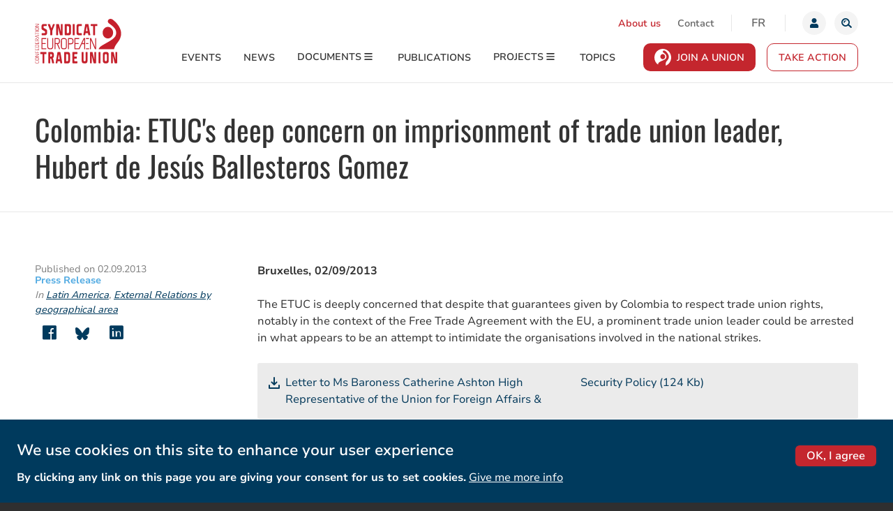

--- FILE ---
content_type: text/html; charset=UTF-8
request_url: https://etuc.org/en/pressrelease/colombia-etucs-deep-concern-imprisonment-trade-union-leader-hubert-de-jesus
body_size: 17562
content:
<!DOCTYPE html>
<html lang="en" dir="ltr" prefix="og: https://ogp.me/ns#">
<head>
  <meta charset="utf-8" />
<meta name="theme-color" content="#c4262e" />
<script type="bf9fea4fc3bd7637920eb99b-text/javascript">var _paq = _paq || [];(function(){var u=(("https:" == document.location.protocol) ? "https://actioneurope.matomo.cloud/" : "http://actioneurope.matomo.cloud/");_paq.push(["setSiteId", "2"]);_paq.push(["setTrackerUrl", u+"matomo.php"]);_paq.push(["setDoNotTrack", 1]);if (!window.matomo_search_results_active) {_paq.push(["trackPageView"]);}_paq.push(["setIgnoreClasses", ["no-tracking","colorbox"]]);_paq.push(["enableLinkTracking"]);var d=document,g=d.createElement("script"),s=d.getElementsByTagName("script")[0];g.type="text/javascript";g.defer=true;g.async=true;g.src=u+"matomo.js";s.parentNode.insertBefore(g,s);})();</script>
<meta name="description" content="Bruxelles, 02/09/2013 The ETUC is deeply concerned that despite that guarantees given by Colombia to respect trade union rights, notably in the context of the Free Trade Agreement with the EU, a prominent trade union leader could be arrested in what appears to be an attempt to intimidate the organisations involved in the national strikes." />
<link rel="canonical" href="https://etuc.org/en/pressrelease/colombia-etucs-deep-concern-imprisonment-trade-union-leader-hubert-de-jesus" />
<meta property="og:site_name" content="ETUC | European Trade Union Confederation" />
<meta property="og:type" content="Press release" />
<meta property="og:url" content="https://etuc.org/en/pressrelease/colombia-etucs-deep-concern-imprisonment-trade-union-leader-hubert-de-jesus" />
<meta property="og:title" content="Colombia: ETUC&#039;s deep concern on imprisonment of trade union leader, Hubert de Jesús Ballesteros Gomez" />
<meta property="og:description" content="Bruxelles, 02/09/2013 The ETUC is deeply concerned that despite that guarantees given by Colombia to respect trade union rights, notably in the context of the Free Trade Agreement with the EU, a prominent trade union leader could be arrested in what appears to be an attempt to intimidate the organisations involved in the national strikes." />
<meta name="twitter:card" content="summary_large_image" />
<meta name="twitter:title" content="Colombia: ETUC&#039;s deep concern on imprisonment of trade union leader, Hubert de Jesús Ballesteros Gomez" />
<meta name="twitter:description" content="Bruxelles, 02/09/2013 The ETUC is deeply concerned that despite that guarantees given by Colombia to respect trade union rights, notably in the context of the Free Trade Agreement with the EU, a prominent trade union leader could be arrested in what appears to be an attempt to intimidate the organisations involved in the national strikes." />
<meta name="twitter:site" content="@etuc_ces" />
<meta name="Generator" content="Drupal 10 (https://www.drupal.org)" />
<meta name="MobileOptimized" content="width" />
<meta name="HandheldFriendly" content="true" />
<meta name="viewport" content="width=device-width, initial-scale=1.0" />
<style>div#sliding-popup, div#sliding-popup .eu-cookie-withdraw-banner, .eu-cookie-withdraw-tab {background: #fefefe} div#sliding-popup.eu-cookie-withdraw-wrapper { background: transparent; } #sliding-popup h1, #sliding-popup h2, #sliding-popup h3, #sliding-popup p, #sliding-popup label, #sliding-popup div, .eu-cookie-compliance-more-button, .eu-cookie-compliance-secondary-button, .eu-cookie-withdraw-tab { color: #333;} .eu-cookie-withdraw-tab { border-color: #333;}</style>
<link rel="alternate" hreflang="en" href="https://etuc.org/en/pressrelease/colombia-etucs-deep-concern-imprisonment-trade-union-leader-hubert-de-jesus" />
<link rel="alternate" hreflang="fr" href="https://etuc.org/fr/pressrelease/colombie-profonde-inquietude-de-la-ces-propos-de-lemprisonnement-du-dirigeant-syndical" />
<script src="/sites/default/files/google_tag/primary/google_tag.script.js?t99vzp" defer type="bf9fea4fc3bd7637920eb99b-text/javascript"></script>
<link href="/themes/custom/etuc_theme/images/favicons/apple-touch-icon.png" rel="apple-touch-icon" sizes="180x180" />
<link href="/themes/custom/etuc_theme/images/favicons/favicon-16x16.png" rel="icon" type="image/png" sizes="16x16" />
<link href="/themes/custom/etuc_theme/images/favicons/favicon-32x32.png" rel="icon" type="image/png" sizes="32x32" />

  <title>Colombia: ETUC&#039;s deep concern on imprisonment of trade union leader, Hubert de Jesús Ballesteros Gomez | ETUC</title>
  <link rel="stylesheet" media="all" href="/sites/default/files/css/css_T8ZyPRG8YXNJvzOkdC9-k52hGlQG0uSi14jwx-unKdM.css?delta=0&amp;language=en&amp;theme=etuc_theme&amp;include=eJxtj1EKAyEMRC9ku9ALhTQ7Raka0diyt69IP1zYr8w8hgcRjsg7103-4W4eCQ7WhWbcntxOXTQbi60IRg_RuKKipZcVNM8VN3xQj69HHcpOovoOGCeVGDjLMF1A2vHiHs01cBVPXAJxN50L2FBfc9eOZkjzgR8Vplsz" />
<link rel="stylesheet" media="all" href="https://use.fontawesome.com/releases/v5.0.8/css/all.css" integrity="sha384-3AB7yXWz4OeoZcPbieVW64vVXEwADiYyAEhwilzWsLw+9FgqpyjjStpPnpBO8o8S" crossorigin="anonymous" />
<link rel="stylesheet" media="all" href="/sites/default/files/css/css_5rdhGIacprAwCX1ba4ohVw3zaNIbC1qD5R4GktuDSyA.css?delta=2&amp;language=en&amp;theme=etuc_theme&amp;include=eJxtj1EKAyEMRC9ku9ALhTQ7Raka0diyt69IP1zYr8w8hgcRjsg7103-4W4eCQ7WhWbcntxOXTQbi60IRg_RuKKipZcVNM8VN3xQj69HHcpOovoOGCeVGDjLMF1A2vHiHs01cBVPXAJxN50L2FBfc9eOZkjzgR8Vplsz" />

  <script src="/core/assets/vendor/modernizr/modernizr.min.js?v=3.11.7" type="bf9fea4fc3bd7637920eb99b-text/javascript"></script>

</head>
<body class="path-node node--type-press-release">
    <!--[if lt IE 9]>
  <p class="browsehappy">You are using an <strong>outdated</strong> browser. Please <a href="http://browsehappy.com/">upgrade your browser</a> to improve your experience.</p>
  <![endif]-->
    <a href="#main-content" class="visually-hidden focusable">Skip to main content</a>
  <noscript><iframe src="https://www.googletagmanager.com/ns.html?id=GTM-TNK2DPX" height="0" width="0" style="display:none;visibility:hidden"></iframe></noscript>
    <div class="dialog-off-canvas-main-canvas" data-off-canvas-main-canvas>
    
<div class="site-container">
      <header class="site-header" role="banner">

    <div class="site-header__inner l-constrain">
          <div class="header-tools">
          
<nav role="navigation" aria-labelledby="block-secondnavigation-menu" class="settings-tray-editable block-secondnavigation-menu" data-drupal-settingstray="editable">
            
  <h2 class="visually-hidden">Second navigation</h2>
  

        


  
              <ul class="menu menu--first-level">
                                      <li class="main-menu-item--level-0 main-menu-item">
                            <a href="/en/organisation-and-people" class="link--red main-menu-link" data-drupal-link-system-path="node/129">About us</a>
                  </li>
                                      <li class="main-menu-item--level-0 main-menu-item">
                            <a href="/en/contact_us" class="main-menu-link" data-drupal-link-system-path="contact_us">Contact</a>
                  </li>
            </ul>
      

  </nav>
<div class="language-switcher-language-url settings-tray-editable block-language-blocklanguage-interface" role="navigation" data-drupal-settingstray="editable">
        
<ul class="links list-inline">                    <li hreflang="en" data-drupal-link-system-path="node/10430" class="en is-active" aria-current="page"><a href="/en/pressrelease/colombia-etucs-deep-concern-imprisonment-trade-union-leader-hubert-de-jesus" class="language-link is-active" hreflang="en" data-drupal-link-system-path="node/10430" aria-current="page">en</a></li>                    <li hreflang="fr" data-drupal-link-system-path="node/10430" class="fr"><a href="/fr/pressrelease/colombie-profonde-inquietude-de-la-ces-propos-de-lemprisonnement-du-dirigeant-syndical" class="language-link" hreflang="fr" data-drupal-link-system-path="node/10430">fr</a></li></ul>
  </div>

<div class="user-menu">
      <a href="https://etuc.org/en/user/login" class="button--unstyled user-toggle js-user-toggle">
      <span class="user--img">
        <svg class="user--svg" viewBox="0 0 20 20" fill="none" xmlns="http://www.w3.org/2000/svg">
          <path d="M10 10C11.9332 10 13.5 8.4332 13.5 6.5C13.5 4.5668 11.9332 3 10 3C8.0668 3 6.5 4.5668 6.5 6.5C6.5 8.4332 8.0668 10 10 10ZM12.45 10.875H11.9934C11.3863 11.1539 10.7109 11.3125 10 11.3125C9.28906 11.3125 8.61641 11.1539 8.00664 10.875H7.55C5.52109 10.875 3.875 12.5211 3.875 14.55V15.6875C3.875 16.4121 4.46289 17 5.1875 17H14.8125C15.5371 17 16.125 16.4121 16.125 15.6875V14.55C16.125 12.5211 14.4789 10.875 12.45 10.875Z" fill="#003A5D"/>
        </svg>
      </span>
      <span class="element-hidden">Login</span>
    </a>
  </div>


<div class="views-exposed-form settings-tray-editable block-views-exposed-filter-blocksolr-search-content-page-1" data-drupal-selector="views-exposed-form-solr-search-content-page-1" id="block-exposed-forms-solr-search-content-page-1" data-drupal-settingstray="editable">
  
  <button type="button" class="button--unstyled search-toggle js-search-toggle" data-a11y-toggle="nav-toggle-search-main">
    <span class="element-hidden">Search</span>
  </button>
  <div id="nav-toggle-search-main" class="globalsearch" aria-hidden="true">
  <form action="/en/search/content" method="get" id="views-exposed-form-solr-search-content-page-1" accept-charset="UTF-8">
  
  
<div class="js-form-item form-item js-form-type-search-api-autocomplete form-type-search-api-autocomplete form-item-keys js-form-item-keys">

      <label for="edit-keys" class="form-item__label">Search</label>
          <input placeholder="What are you looking for?" data-drupal-selector="edit-keys" data-search-api-autocomplete-search="solr_search_content" class="form-autocomplete form-text" data-autocomplete-path="/en/search_api_autocomplete/solr_search_content?display=page_1&amp;&amp;filter=keys" type="text" id="edit-keys" name="keys" value="" size="30" maxlength="128"/>

        </div>
<div data-drupal-selector="edit-actions" class="form-actions js-form-wrapper form-wrapper" id="edit-actions">  <input data-drupal-selector="edit-submit-solr-search-content" type="submit" id="edit-submit-solr-search-content" value="Search" class="button js-form-submit form-submit button--primary"/>
</div>


</form>

  </div>
</div>


      </div>
            <a href="/en" title="Home" rel="home" class="site-logo">
    <img src="/themes/custom/etuc_theme/images/logo-small.svg" alt="Home" />
    <svg class="site-logo-complete" width="129" height="67" viewBox="0 0 129 67" fill="none" xmlns="http://www.w3.org/2000/svg">
      <path fill-rule="evenodd" clip-rule="evenodd" d="M10.4205 21.5047C10.0202 21.5047 9.82535 21.7562 9.82535 22.274V23.8241C9.82535 24.3379 10.0315 24.5975 10.4394 24.5975H15.0908C16.8252 24.5975 17.9915 23.1082 17.9915 20.8902V18.5775C17.9915 17.2457 17.4594 16.1634 16.5591 15.6841L13.1831 13.798C12.7323 13.5343 12.5211 13.0875 12.5211 12.3972C12.5211 11.319 12.9435 10.8309 13.7751 10.8309H16.7104C17.1114 10.8309 17.3056 10.5794 17.3056 10.0582V8.5067C17.3056 7.98751 17.1114 7.73535 16.7104 7.73535H12.4026C10.6941 7.73535 9.50193 9.24019 9.50193 11.3967V13.7317C9.50193 15.0858 10.0353 16.1688 10.9305 16.6238L14.292 18.5099C14.7434 18.7681 14.9528 19.2197 14.9528 19.9363C14.9528 21.0213 14.5354 21.5047 13.6793 21.5047H10.4199H10.4205ZM19.5487 7.73603C19.4698 7.73297 19.3916 7.75222 19.3219 7.79186C19.2522 7.83149 19.1934 7.89011 19.1515 7.96182C19.0141 8.18896 18.9895 8.55672 19.0904 8.82173L22.6751 17.9069L22.6883 23.8235C22.6883 24.3372 22.8951 24.5975 23.3005 24.5975H25.1338C25.5341 24.5975 25.7289 24.344 25.7289 23.8235V18.0015L29.3427 8.83863C29.4549 8.56348 29.4353 8.21803 29.2935 7.9821C29.2519 7.90712 29.1928 7.84502 29.1221 7.80188C29.0513 7.75874 28.9714 7.73605 28.89 7.73603H27.1531C26.964 7.73603 26.7761 7.87123 26.72 8.0443L24.4655 14.328L22.2148 8.05038C22.1778 7.95896 22.1172 7.88079 22.0402 7.82509C21.9631 7.76939 21.8728 7.73849 21.7798 7.73603H19.5481H19.5487ZM37.1274 24.0222C37.1791 24.2899 37.377 24.5975 37.7641 24.5975H40.7569C41.004 24.5975 41.3306 24.5184 41.3306 23.8241V8.5067C41.3306 7.98886 41.1376 7.73603 40.7367 7.73603H39.1543C38.7546 7.73603 38.5591 7.98886 38.5591 8.5067V19.4097L35.7726 8.31471C35.7448 8.17274 35.62 7.73603 35.1156 7.73603H32.1589C31.7585 7.73603 31.5637 7.98886 31.5637 8.5067V23.8241C31.5637 24.3366 31.7692 24.5975 32.1771 24.5975H33.7596C34.0079 24.5975 34.3364 24.5184 34.3364 23.8241V12.9212L37.1274 24.0222V24.0222ZM45.0578 7.7367C44.793 7.7367 44.4431 7.81783 44.4431 8.53036V23.8011C44.4431 24.3366 44.6486 24.5975 45.0722 24.5975H50.9448C52.6779 24.5975 53.8449 23.1075 53.8449 20.8902V11.3724C53.8449 9.2314 52.6458 7.73603 50.9285 7.73603H45.0578V7.7367ZM49.3631 21.5006H47.971C47.6854 21.5006 47.4812 21.2343 47.4812 20.8652V11.444C47.4812 11.0945 47.6911 10.8309 47.971 10.8309H49.4009C50.2955 10.8309 50.8068 11.4799 50.8068 12.6122V19.6977C50.8068 20.8287 50.2659 21.5013 49.3624 21.5013L49.3631 21.5006ZM56.9139 7.7367C56.5155 7.7367 56.3213 7.98751 56.3213 8.50737V23.8235C56.3213 24.3372 56.5281 24.5975 56.9334 24.5975H58.7643C59.1633 24.5975 59.36 24.344 59.36 23.8235V8.5067C59.36 7.98751 59.1633 7.73603 58.7643 7.73603H56.9139V7.7367ZM64.9395 7.73603C63.219 7.73603 62.0174 9.24086 62.0174 11.394V20.8902C62.0174 23.0717 63.219 24.5975 64.9401 24.5975H69.5121C69.7756 24.5975 70.1249 24.5144 70.1249 23.8025V22.2754C70.1249 21.5817 69.7756 21.5013 69.5121 21.5013H66.4985C65.5951 21.5013 65.0555 20.8287 65.0555 19.6977V12.6129C65.0555 11.4799 65.568 10.8309 66.4614 10.8309H69.4938C69.7863 10.8309 70.1249 10.741 70.1249 10.0332V8.53036C70.1249 7.8185 69.7756 7.73603 69.5121 7.73603H64.9401H64.9395ZM75.9514 21.4716H78.8666C79.1705 21.4716 79.3539 21.7487 79.376 22.0198L79.7146 24.0303C79.818 24.5982 80.1326 24.5982 80.2378 24.5982H82.2376C82.3068 24.5995 82.3753 24.5835 82.4376 24.5515C82.5 24.5195 82.5546 24.4723 82.597 24.4136C82.735 24.2331 82.7899 23.9465 82.742 23.6686L79.9794 8.30254C79.9314 8.0443 79.7946 7.73603 79.4164 7.73603H75.6274C75.3847 7.73603 75.2069 7.83067 75.123 8.30254L72.3396 23.6693C72.2936 23.9445 72.3478 24.2284 72.4846 24.4089C72.5805 24.5326 72.7078 24.5982 72.8616 24.5982H74.6162C74.8904 24.5982 75.0663 24.4035 75.1413 24.0256L75.4616 21.9799C75.5164 21.6554 75.6948 21.4716 75.9514 21.4716V21.4716ZM78.779 18.3753H76.0529L77.4292 11.0053L78.7784 18.3753H78.779ZM84.0098 7.73603C83.629 7.73603 83.4373 7.99495 83.4373 8.5067V10.0582C83.4373 10.572 83.629 10.8309 84.0098 10.8309H86.8833V23.8241C86.8833 24.344 87.0788 24.5975 87.4829 24.5975H89.3295C89.5754 24.5975 89.9038 24.5164 89.9038 23.8235V10.8302H92.7755C93.1783 10.8302 93.3732 10.5787 93.3732 10.0582V8.5067C93.3732 7.98751 93.1783 7.73603 92.7755 7.73603H84.0098V7.73603ZM8.18619 49.7518C7.8344 49.7518 7.65662 50.0101 7.65662 50.5265V52.0746C7.65662 52.8453 8.05569 52.8453 8.18619 52.8453H11.0144V65.8467C11.0144 66.616 11.4286 66.616 11.5629 66.616H13.2966C13.5254 66.616 13.8274 66.5369 13.8274 65.8467V52.8453H16.4154C16.5509 52.8453 16.9632 52.8453 16.9632 52.0746V50.5265C16.9632 49.7518 16.5509 49.7518 16.4154 49.7518H8.18619ZM22.6272 59.6238H23.3496C23.791 59.6238 24.1951 60.0896 24.2972 60.523L25.4793 66.113C25.5304 66.3415 25.6672 66.616 26.0145 66.616H27.892C28.0433 66.616 28.1644 66.5525 28.2514 66.4301C28.3964 66.2239 28.438 65.8649 28.3541 65.5107L27.2994 61.0489C27.109 60.2309 26.7667 59.4386 26.4458 59.0749L26.2963 58.9059L26.4836 58.789C27.4148 58.2028 28.0635 56.9434 28.0635 55.7286V53.4112C28.0635 51.2573 26.9394 49.7518 25.3337 49.7518H20.3449C20.21 49.7518 19.7965 49.7518 19.7965 50.5265V65.8467C19.7965 66.3564 19.9869 66.616 20.3626 66.616H22.0787C22.3138 66.616 22.6284 66.5342 22.6284 65.8217V59.6238H22.6272ZM23.8685 56.5331H22.6265V53.4585C22.6265 53.1326 22.8724 52.8453 23.1511 52.8453H23.9196C24.5261 52.8453 25.2511 53.1326 25.2511 54.5104V54.8213C25.2511 55.9077 24.7467 56.5331 23.8685 56.5331V56.5331ZM34.1977 63.4907H36.9338C37.1923 63.4907 37.3934 63.7165 37.4218 64.0383L37.7421 66.0522C37.8291 66.5552 38.0586 66.616 38.2231 66.616H40.1018C40.2279 66.616 40.337 66.5585 40.4202 66.4497C40.5551 66.2719 40.6125 65.9751 40.5633 65.6885L37.9697 50.319C37.9255 50.0608 37.7988 49.7518 37.454 49.7518H33.8957C33.6744 49.7518 33.5112 49.8478 33.4342 50.319L30.8217 65.6885C30.775 65.9758 30.8305 66.2645 30.9667 66.4429C31.0064 66.4975 31.0573 66.5415 31.1155 66.5716C31.1737 66.6016 31.2375 66.6168 31.3021 66.616H32.9469C33.1978 66.616 33.3611 66.4254 33.4267 66.0488L33.7305 64.0032C33.8049 63.557 34.0546 63.4907 34.1971 63.4907H34.1977ZM36.8639 60.3999H34.2904L35.5702 53.0211L36.8645 60.3999H36.8639ZM44.16 49.7525C43.9173 49.7525 43.5945 49.8336 43.5945 50.5475V65.8217C43.5945 66.616 44.0345 66.616 44.1789 66.616H49.6896C51.3099 66.616 52.3999 65.126 52.3999 62.91V53.3861C52.3999 51.2472 51.2765 49.7518 49.6695 49.7518H44.1594L44.16 49.7525ZM48.2012 63.5238H46.898C46.625 63.5238 46.4277 63.2561 46.4277 62.8857V53.4585C46.4277 53.1103 46.6295 52.8453 46.898 52.8453H48.2383C49.0838 52.8453 49.5686 53.4963 49.5686 54.63V61.7162C49.5686 62.8485 49.0579 63.5238 48.2018 63.5238H48.2012ZM56.4619 49.7518C56.1359 49.7518 55.9499 50.0141 55.9499 50.4765V65.894C55.9499 66.3449 56.1466 66.616 56.4776 66.616H62.8659C63.3262 66.616 63.3753 66.1124 63.3753 65.894V64.2485C63.3753 63.7889 63.1893 63.5252 62.8659 63.5252H59.2686C58.9912 63.5252 58.7819 63.2616 58.7819 62.91V59.6225H61.9152C62.2115 59.6225 62.4814 59.5299 62.4814 58.8518V57.3274C62.4814 56.6162 62.1699 56.5337 61.9348 56.5337H58.7819V53.4808C58.7819 53.0955 58.9792 52.8453 59.2863 52.8453H62.8653C63.3255 52.8453 63.3747 52.3397 63.3747 52.122V50.4772C63.3747 50.0148 63.1887 49.7525 62.8653 49.7525H56.4619V49.7518ZM70.3096 49.7525C69.9918 49.7525 69.7939 50.0297 69.7939 50.4738V62.9107C69.7939 65.0929 70.9167 66.6167 72.5237 66.6167H75.884C77.5086 66.6167 78.5987 65.1287 78.5987 62.9107V50.4731C78.5987 50.0283 78.4032 49.7518 78.088 49.7518H76.2976C75.9811 49.7518 75.785 50.029 75.785 50.4731V61.7865C75.785 62.8586 75.2819 63.5238 74.4724 63.5238H73.9195C73.1201 63.5238 72.6246 62.8586 72.6246 61.7865V50.4725C72.6246 50.0344 72.4178 49.7511 72.0963 49.7511H70.3096V49.7525ZM87.5453 66.042C87.5945 66.3091 87.7792 66.6153 88.1323 66.6153H90.9422C91.1716 66.6153 91.4717 66.5362 91.4717 65.8446V50.5265C91.4717 49.7518 91.0588 49.7518 90.9245 49.7518H89.4398C89.3049 49.7518 88.8913 49.7518 88.8913 50.5265V61.4322L86.2523 50.3271C86.2283 50.1858 86.1136 49.7525 85.6458 49.7525H82.8762C82.7407 49.7525 82.3278 49.7525 82.3278 50.5265V65.8453C82.3278 66.3564 82.5175 66.616 82.8952 66.616H84.3792C84.6081 66.616 84.9113 66.5369 84.9113 65.8453V54.9403L87.5453 66.0427V66.042ZM95.7468 49.7518C95.6119 49.7518 95.2008 49.7518 95.2008 50.5265V65.8467C95.2008 66.3564 95.3899 66.616 95.7638 66.616H97.4824C97.6198 66.616 98.0321 66.616 98.0321 65.8467V50.5265C98.0321 49.7518 97.6198 49.7518 97.4824 49.7518H95.7468ZM104.328 49.7552C102.711 49.7552 101.582 51.2587 101.582 53.4112V62.91C101.582 65.0922 102.704 66.616 104.315 66.616H107.674C109.294 66.616 110.385 65.126 110.385 62.91V53.4118C110.385 51.2587 109.263 49.7545 107.656 49.7545H104.328V49.7552ZM106.264 63.5238H105.706C104.91 63.5238 104.412 62.8593 104.412 61.7905V54.559C104.412 53.4842 104.895 52.8453 105.706 52.8453H106.264C107.085 52.8453 107.573 53.4835 107.573 54.559V61.7905C107.573 62.8593 107.073 63.5238 106.264 63.5238ZM16.2326 28.7733H9.95333C9.63495 28.7733 9.43636 29.0701 9.43636 29.3425V45.0588C9.43636 45.332 9.63495 45.626 9.95333 45.626H16.2326C16.3708 45.6234 16.5024 45.5621 16.5987 45.4557C16.695 45.3493 16.7481 45.2064 16.7464 45.0582V44.7032C16.7464 44.3862 16.5144 44.1306 16.2326 44.1306H10.8V37.8172H15.3159C15.599 37.8172 15.8291 37.5603 15.8291 37.246V36.9093C15.8291 36.5936 15.604 36.3421 15.3159 36.3421H10.8V30.2498H16.2326C16.5144 30.2498 16.7464 29.9909 16.7464 29.6751V29.3425C16.7464 29.0289 16.5144 28.7733 16.2326 28.7733V28.7733ZM119.151 66.0427C119.202 66.3098 119.386 66.616 119.742 66.616H122.549C122.778 66.616 123.078 66.5369 123.078 65.8453V50.5265C123.078 49.7518 122.664 49.7518 122.53 49.7518H121.048C120.913 49.7518 120.498 49.7518 120.498 50.5265V61.4322L117.865 50.3271C117.836 50.1885 117.718 49.7525 117.256 49.7525H114.483C114.347 49.7525 113.934 49.7525 113.934 50.5265V65.8453C113.934 66.3564 114.123 66.616 114.501 66.616H115.988C116.215 66.616 116.516 66.5369 116.516 65.8453V54.9403L119.151 66.0427V66.0427ZM116.853 1.47939C111.111 -2.8918 106.804 3.53925 110.292 6.39614C114.608 9.93312 123.833 14.5795 121.144 24.2068C119.451 30.266 108.273 35.1652 100.906 39.6371C100.368 39.965 98.5176 41.1683 98.1462 41.5083C96.7561 42.6136 95.6238 44.1834 95.2002 45.6335H118.382C118.493 45.002 118.64 44.3781 118.839 43.8143C121.163 36.547 126.672 34.5324 128.633 25.5453C130.605 16.5156 124.354 7.19047 116.853 1.47872" fill="#C5202C"/>
      <path fill-rule="evenodd" clip-rule="evenodd" d="M109.139 29.44C113.474 29.44 117 25.544 117 20.7456C117 15.939 113.474 12.0485 109.139 12.0485C104.799 12.0485 101.275 15.939 101.275 20.7456C101.275 25.544 104.799 29.44 109.139 29.44V29.44ZM0.000630445 64.9922V63.3238C0.000630445 63.2278 0.0485442 63.1703 0.120415 63.1703H0.320266C0.399702 63.1703 0.446985 63.2278 0.446985 63.3238V64.8482C0.446985 65.5865 0.75086 65.9502 1.35735 65.9502H4.40618C5.01267 65.9502 5.31591 65.5763 5.31591 64.8482V63.3238C5.31591 63.2278 5.36445 63.1703 5.4357 63.1703H5.63555C5.71498 63.1703 5.7629 63.2278 5.7629 63.3238V65.0112C5.7629 65.9887 5.28439 66.5545 4.48624 66.5545H1.27728C0.464638 66.5552 0.000630445 65.9988 0.000630445 64.9922ZM1.34978 58.8012C0.75086 58.8012 0.446985 59.175 0.446985 59.9126V60.4973C0.446985 61.2356 0.75086 61.5993 1.35041 61.5993H4.40618C5.01267 61.5993 5.31591 61.2254 5.31591 60.5068V59.9024C5.31591 59.1845 5.0133 58.8012 4.40618 58.8012H1.35041H1.34978ZM5.7629 59.7503V60.6603C5.7629 61.6378 5.28439 62.2036 4.48624 62.2036H1.27728C0.464638 62.2036 0.000630445 61.6479 0.000630445 60.6406V59.7686C0.000630445 58.762 0.463377 58.2056 1.27791 58.2056H4.48624C5.28439 58.2056 5.7629 58.762 5.7629 59.7503ZM0.120415 53.3382C0.0485442 53.3382 0.000630445 53.2807 0.000630445 53.1949V52.917C0.000630445 52.8305 0.0485442 52.7724 0.120415 52.7724H5.64311C5.71498 52.7724 5.7629 52.8305 5.7629 52.917V53.5201C5.7629 53.5877 5.73137 53.6451 5.67463 53.664L0.575596 56.3878H5.64311C5.71498 56.3878 5.7629 56.4351 5.7629 56.5297V56.8096C5.7629 56.8948 5.71498 56.9516 5.64311 56.9516H0.120415C0.0485442 56.9516 0.000630445 56.8948 0.000630445 56.8096V56.2039C0.000630445 56.1187 0.0327831 56.0802 0.0800665 56.0606L5.18856 53.3382H0.120415V53.3382ZM2.61824 48.748C2.61824 48.6621 2.66678 48.6047 2.73802 48.6047H2.94607C3.01668 48.6047 3.06585 48.6621 3.06585 48.748V50.8193H5.64311C5.71498 50.8193 5.7629 50.8869 5.7629 50.9735V51.279C5.7629 51.3561 5.71498 51.423 5.64311 51.423H0.11285C0.0485443 51.423 0.000630445 51.3561 0.000630445 51.279V48.2788C0.000630445 48.1923 0.0485443 48.1348 0.11285 48.1348H0.328462C0.392137 48.1348 0.446985 48.1923 0.446985 48.2788V50.7517C0.446985 50.7903 0.472203 50.8193 0.503095 50.8193H2.61824V48.748V48.748ZM2.61824 44.5309C2.61824 44.4363 2.66678 44.3781 2.73802 44.3781H2.94607C3.01668 44.3781 3.06585 44.4363 3.06585 44.5309V46.6313H5.25224C5.29258 46.6313 5.31591 46.6029 5.31591 46.5637V44.0908C5.31591 44.0043 5.36445 43.9475 5.4357 43.9475H5.64374C5.71498 43.9475 5.76353 44.0043 5.76353 44.0908V47.0924C5.76353 47.1782 5.70679 47.235 5.64374 47.235H0.112219C0.0561096 47.235 0 47.1877 0 47.0924V44.0908C0 44.0043 0.0479138 43.9475 0.112219 43.9475H0.328462C0.392137 43.9475 0.446985 44.0043 0.446985 44.0908V46.5651C0.446985 46.6036 0.472203 46.632 0.503095 46.632H2.61824V44.5316V44.5309ZM0.503095 42.2804H5.25224C5.29258 42.2804 5.31591 42.2527 5.31591 42.2128V40.5931C5.31591 39.8657 5.0133 39.4911 4.40618 39.4911H1.35735C0.75086 39.4911 0.446985 39.8657 0.446985 40.5931V42.2135C0.446985 42.2527 0.472203 42.2811 0.503095 42.2811V42.2804ZM0.000630445 40.4497C0.000630445 39.4438 0.463377 38.8874 1.27791 38.8874H4.48624C5.28439 38.8874 5.7629 39.4526 5.7629 40.4403V42.7307C5.7629 42.826 5.70742 42.8841 5.63555 42.8841H0.120415C0.05674 42.8841 0.000630445 42.8368 0.000630445 42.7307V40.4497V40.4497ZM2.61824 34.9293C2.61824 34.834 2.66678 34.7765 2.73802 34.7765H2.94607C3.01668 34.7765 3.06585 34.834 3.06585 34.9293V37.0297H5.25224C5.29258 37.0297 5.31591 37 5.31591 36.9614V34.4885C5.31591 34.4027 5.36445 34.3459 5.4357 34.3459H5.64374C5.71498 34.3459 5.76353 34.4027 5.76353 34.4885V37.4901C5.76353 37.576 5.70679 37.6327 5.64374 37.6327H0.112219C0.0561096 37.6327 0 37.5854 0 37.4901V34.4885C0 34.4027 0.0479138 34.3459 0.112219 34.3459H0.328462C0.392137 34.3459 0.446985 34.4027 0.446985 34.4885V36.9614C0.446985 37 0.472203 37.029 0.503095 37.029H2.61824V34.9293ZM0.503095 32.6781H2.61824V31.3274C2.61824 30.5987 2.31562 30.2147 1.7167 30.2147H1.34159C0.742664 30.2147 0.44005 30.5885 0.446985 31.3274V32.6024C0.446985 32.6497 0.472203 32.6781 0.503095 32.6781V32.6781ZM0.000630445 31.1821C0.000630445 30.1762 0.463377 29.6205 1.27791 29.6205H1.78101C2.55456 29.6205 2.95363 30.2045 3.00092 30.9813C3.07405 30.9049 3.15285 30.8562 3.24868 30.8089L5.58763 29.5718C5.67463 29.5333 5.7629 29.5914 5.7629 29.707V30.0423C5.7629 30.0998 5.73137 30.1478 5.69166 30.1762L3.28966 31.4038C3.16105 31.4701 3.06585 31.6323 3.06585 31.825V32.6775H5.64311C5.71498 32.6775 5.7629 32.7356 5.7629 32.8323V33.1385C5.7629 33.2244 5.71498 33.2818 5.64311 33.2818H0.120415C0.0485442 33.2818 0.000630445 33.2244 0.000630445 33.1385V31.1821V31.1821ZM3.93524 27.5315V25.183L0.446985 26.362L3.93524 27.5315V27.5315ZM0.000630445 26.0179C0.000630445 25.9408 0.0409789 25.8922 0.0888927 25.8739L5.61159 24.004C5.67463 23.9844 5.7629 24.0426 5.7629 24.148V24.4833C5.7629 24.5509 5.72318 24.5989 5.66707 24.6172L4.44653 25.0296C4.42795 25.0366 4.41182 25.0496 4.40033 25.0667C4.38883 25.0839 4.38251 25.1044 4.38222 25.1256V27.5904C4.38222 27.6377 4.40618 27.6755 4.44653 27.685L5.66707 28.0974C5.72381 28.1177 5.7629 28.165 5.7629 28.2326V28.5388C5.7629 28.6531 5.67463 28.7011 5.61978 28.6821L0.0882623 26.8116C0.0614218 26.8011 0.0384292 26.7816 0.0226577 26.756C0.00688628 26.7305 -0.000833698 26.7002 0.000630445 26.6696V26.0172V26.0179ZM0.446985 24.0169C0.446985 24.1034 0.399702 24.1588 0.320896 24.1588H0.120415C0.0485442 24.1588 0.000630445 24.1034 0.000630445 24.0169V19.9992C0.000630445 19.9032 0.0485442 19.8458 0.120415 19.8458H0.320266C0.399702 19.8458 0.446985 19.9032 0.446985 19.9992V21.7049H5.64311C5.71498 21.7049 5.7629 21.763 5.7629 21.8489V22.1558C5.7629 22.2423 5.71498 22.2998 5.64311 22.2998H0.446985V24.0169V24.0169ZM0.000630445 18.9068V18.5999C0.000630445 18.5045 0.0485442 18.4457 0.120415 18.4457H5.64311C5.71498 18.4457 5.7629 18.5045 5.7629 18.5999V18.9068C5.7629 18.9926 5.71498 19.0494 5.64311 19.0494H0.120415C0.0485442 19.0494 0.000630445 18.9926 0.000630445 18.9075V18.9068ZM1.34978 13.7879C0.75086 13.7879 0.446985 14.1617 0.446985 14.9V15.4854C0.446985 16.223 0.75086 16.5873 1.35041 16.5873H4.40618C5.01267 16.5873 5.31591 16.2135 5.31591 15.4942V14.8898C5.31591 14.1712 5.0133 13.7879 4.40618 13.7879H1.35041H1.34978ZM5.7629 14.7364V15.6477C5.7629 16.6252 5.28439 17.191 4.48624 17.191H1.27728C0.464638 17.1917 0.000630445 16.6353 0.000630445 15.6287V14.7553C0.000630445 13.75 0.463377 13.1937 1.27791 13.1937H4.48624C5.28439 13.1937 5.7629 13.75 5.7629 14.737V14.7364ZM0.120415 8.32628C0.0485442 8.32628 0.000630445 8.26814 0.000630445 8.18228V7.90308C0.000630445 7.81655 0.0485442 7.75977 0.120415 7.75977H5.64311C5.71498 7.75977 5.7629 7.81655 5.7629 7.90308V8.50745C5.7629 8.57505 5.73137 8.63116 5.67463 8.65145L0.575596 11.3745H5.64311C5.71498 11.3745 5.7629 11.4218 5.7629 11.5185V11.7956C5.7629 11.8835 5.71498 11.941 5.64311 11.941H0.120415C0.0485442 11.941 0.000630445 11.8829 0.000630445 11.7963V11.192C0.000630445 11.1061 0.0327831 11.0676 0.0800665 11.0486L5.18856 8.32628H0.120415V8.32628ZM26.5127 28.7734H26.1981C25.9163 28.7734 25.685 29.0289 25.685 29.3426V41.6869C25.685 43.3546 24.9486 44.1307 23.3712 44.1307H21.8752C20.2972 44.1307 19.5614 43.3546 19.5614 41.6875V29.3433C19.5625 29.2695 19.55 29.1962 19.5246 29.1276C19.4993 29.059 19.4615 28.9964 19.4135 28.9435C19.3656 28.8905 19.3084 28.8483 19.2451 28.8191C19.1819 28.7899 19.1139 28.7744 19.0451 28.7734H18.7135C18.6448 28.7745 18.5769 28.79 18.5138 28.8192C18.4507 28.8484 18.3936 28.8906 18.3457 28.9435C18.2978 28.9963 18.2601 29.0588 18.2347 29.1273C18.2093 29.1958 18.1968 29.2689 18.1978 29.3426V41.7078C18.1978 44.199 19.5381 45.6261 21.8752 45.6261H23.351C25.6862 45.6261 27.0265 44.1997 27.0265 41.7078V29.3433C27.0265 29.0289 26.7952 28.7734 26.5127 28.7734ZM34.2016 37.7801C36.0797 37.534 37.1811 36.1286 37.1811 33.9193V32.7113C37.1811 30.1728 35.8597 28.772 33.4646 28.772H29.6177C29.334 28.772 29.1001 29.0296 29.1001 29.3446V45.0575C29.1001 45.3726 29.3333 45.6281 29.617 45.6281H29.9486C30.2323 45.6281 30.4612 45.3726 30.4612 45.0575V37.8159H32.2989C32.5663 37.8159 32.8002 37.9795 32.918 38.231L35.9139 45.3077L35.9442 45.3645C36.0469 45.5301 36.209 45.6281 36.3754 45.6281H36.7291C36.9069 45.6281 37.0758 45.5186 37.1704 45.3422C37.2134 45.2617 37.2375 45.1712 37.2407 45.0786C37.2439 44.9859 37.226 44.8938 37.1887 44.8101L34.2016 37.7794V37.7801ZM35.8181 32.6693V33.9193C35.8181 35.5709 35.0817 36.3415 33.5031 36.3415H30.4612V30.2492H33.5497C35.0962 30.2492 35.8181 31.0171 35.8181 32.6693V32.6693ZM43.826 28.7734H42.4106C40.015 28.7734 38.6948 30.1728 38.6948 32.7153V41.7078C38.6948 44.199 40.0345 45.6261 42.3684 45.6261H43.8462C46.1807 45.6261 47.5229 44.1997 47.5229 41.7078V32.7153C47.5229 30.1735 46.2078 28.7734 43.8254 28.7734H43.826ZM46.1807 41.6875C46.1807 43.3546 45.4437 44.1307 43.867 44.1307H42.3684C40.7904 44.1307 40.0547 43.3546 40.0547 41.6875V32.6923C40.0547 31.0266 40.7986 30.2498 42.3936 30.2498H43.8247C45.4317 30.2498 46.1807 31.0266 46.1807 32.6923V41.6875V41.6875ZM53.7505 28.7734H49.9029C49.764 28.7755 49.6315 28.8367 49.5346 28.9434C49.4377 29.0501 49.3842 29.1937 49.3859 29.3426V45.0589C49.3844 45.2076 49.438 45.3509 49.5349 45.4572C49.6318 45.5636 49.7642 45.6243 49.9029 45.6261H50.2345C50.3033 45.6259 50.3714 45.611 50.4348 45.5822C50.4982 45.5534 50.5555 45.5114 50.6035 45.4584C50.6515 45.4055 50.6891 45.3429 50.7142 45.2741C50.7393 45.2054 50.7513 45.132 50.7495 45.0582V38.0809H53.7927C56.1272 38.0809 57.4669 36.6552 57.4669 34.1647V32.716C57.4669 30.1741 56.1468 28.7741 53.7505 28.7741V28.7734ZM56.1014 32.693V34.1424C56.1014 35.8102 55.3701 36.5856 53.7927 36.5856H50.7495V30.2512H53.7675C55.3827 30.2688 56.1014 31.0205 56.1014 32.693ZM90.9599 28.7741H90.6296C90.492 28.7801 90.3618 28.8425 90.2659 28.9484C90.17 29.0543 90.1156 29.1957 90.1139 29.3433V42.9247L84.0679 29.127C84.0353 29.0222 83.9722 28.9313 83.8879 28.8678C83.8036 28.8043 83.7025 28.7714 83.5995 28.7741H82.7711C82.6326 28.7769 82.5007 28.8383 82.4043 28.945C82.3078 29.0516 82.2545 29.1947 82.256 29.3433V45.0596C82.256 45.3726 82.4893 45.6268 82.7711 45.6268H83.0983C83.1669 45.6259 83.2347 45.6105 83.2978 45.5814C83.3609 45.5524 83.418 45.5103 83.4658 45.4575C83.5137 45.4048 83.5513 45.3424 83.5767 45.274C83.602 45.2056 83.6145 45.1325 83.6134 45.0589V31.4775L89.6656 45.2671C89.7344 45.4834 89.9247 45.6268 90.1536 45.6268H90.9599C91.0985 45.6246 91.2306 45.5636 91.3273 45.4572C91.424 45.3507 91.4773 45.2075 91.4756 45.0589V29.3433C91.4775 29.1945 91.4242 29.051 91.3276 28.9443C91.2309 28.8376 91.0987 28.7764 90.9599 28.7741V28.7741ZM72.8063 29.0174L65.6161 44.1314H60.2617V37.8166H64.7763C64.8451 37.8156 64.913 37.8001 64.9762 37.771C65.0394 37.7419 65.0966 37.6997 65.1445 37.6468C65.1925 37.5939 65.2302 37.5314 65.2557 37.4629C65.2811 37.3944 65.2936 37.3211 65.2926 37.2474V36.9094C65.2936 36.8357 65.2811 36.7625 65.2556 36.6941C65.2302 36.6256 65.1924 36.5632 65.1444 36.5105C65.0965 36.4577 65.0393 36.4156 64.9761 36.3866C64.9129 36.3577 64.845 36.3423 64.7763 36.3415H60.2617V30.2505H65.6961C65.976 30.2505 66.2087 29.9916 66.2087 29.6766V29.3453C66.2087 29.0303 65.976 28.7741 65.6968 28.7741H59.4131C59.0903 28.7741 58.898 29.0627 58.898 29.3453V45.0596C58.898 45.332 59.096 45.6288 59.4131 45.6288H66.0076C66.2389 45.6065 66.4596 45.4706 66.6632 45.1961L70.0639 37.8207L73.6662 37.8227L73.6744 45.0562L73.6858 45.1677C73.716 45.33 73.803 45.4706 73.9329 45.551L73.9833 45.5821C74.0489 45.6139 74.1208 45.6295 74.192 45.6295L75.0362 45.6254V28.7734L73.2615 28.7754C73.0723 28.7754 72.9317 28.843 72.8075 29.0168L72.8063 29.0174ZM70.7624 36.326L73.6618 30.31L73.6656 36.3321L70.7624 36.3253V36.326ZM80.4719 44.1212H76.1962V45.6241H80.475C80.7625 45.6193 80.9863 45.3651 80.9863 45.0474V44.6884C80.9873 44.6149 80.9748 44.5419 80.9495 44.4736C80.9242 44.4053 80.8866 44.343 80.8388 44.2902C80.791 44.2375 80.734 44.1954 80.6711 44.1663C80.6081 44.1372 80.5404 44.1216 80.4719 44.1206V44.1212ZM79.5476 37.8105C79.8339 37.8105 80.0627 37.5503 80.0627 37.2359L80.0583 36.9006C80.0598 36.8272 80.0477 36.7542 80.0227 36.6858C79.9976 36.6175 79.9602 36.5551 79.9125 36.5024C79.8648 36.4497 79.8078 36.4077 79.7449 36.3788C79.6819 36.3499 79.6142 36.3347 79.5457 36.3341H76.1962V37.8105H79.5476V37.8105ZM80.3704 30.2458C80.6478 30.2384 80.8672 29.9869 80.8672 29.6752V29.3426C80.8687 29.1941 80.8154 29.0509 80.7189 28.9443C80.6224 28.8377 80.4906 28.7762 80.3521 28.7734H76.1962V30.2492L80.3704 30.2465" fill="#C5202C"/>
    </svg>
  </a>

<nav role="navigation" aria-labelledby="block-etuc-theme-main-menu-menu" id="block-etuc-theme-main-menu" class="settings-tray-editable site-navigation" data-drupal-settingstray="editable">
            
  <h2 class="visually-hidden">Main navigation</h2>
  

        

<button type="button" class="nav-toggle js-nav-toggle c-hamburger button-unstyled" data-a11y-toggle="nav-toggle-target">
  <span>Menu</span>
</button>

  
              <ul class="main-menu main-menu--first-level collapsible-box" id="nav-toggle-target">
                                      <li class="main-menu-item--level-0 main-menu-item">
                            <a href="/en/react_calendar/calendar" class="main-menu-link" data-drupal-link-system-path="react_calendar/calendar">Events</a>
                  </li>
                                      <li class="main-menu-item--level-0 main-menu-item">
                            <a href="/en/news" class="main-menu-link" data-drupal-link-system-path="news">News</a>
                  </li>
                                      <li class="main-menu-item--level-0 main-menu-item main-menu-item--has-child has-dropdown">
                            <a href="/en/documents" class="main-menu-link popup-large-toggle" data-drupal-link-system-path="documents">Documents</a>
                          
  
                    
              <div class="popup popup-large" aria-hidden="true">
                                              
                        <div class="main-menu-item">
                                        <a href="/en/documents" class="main-menu-link" data-drupal-link-system-path="documents">All documents</a>
                          </div>

          
                                      
                        <div class="main-menu-item">
                                        <a href="/en/documents/adopted" class="main-menu-link" data-drupal-link-system-path="documents/adopted">List of adopted documents</a>
                          </div>

          
                                      
                        <div class="main-menu-item">
                                        <a href="/en/documents/adopted?f%5B0%5D=type%3A552" class="main-menu-link" data-drupal-link-query="{&quot;f&quot;:[&quot;type:552&quot;]}" data-drupal-link-system-path="documents/adopted">Documents adopted by the Executive Committee</a>
                          </div>

          
                </div>
            
                  </li>
                                      <li class="main-menu-item--level-0 main-menu-item">
                            <a href="/en/publications" class="main-menu-link" data-drupal-link-system-path="publications">Publications</a>
                  </li>
                                      <li class="main-menu-item--level-0 main-menu-item main-menu-item--has-child has-dropdown">
                            <a href="/projects" class="main-menu-link popup-large-toggle">Projects</a>
                          
  
                    
              <div class="popup popup-large" aria-hidden="true">
                                                                    <div class="popup__column">
                    
                        <div class="main-menu-item">
                                        <a href="https://digitalplatformobservatory.org/fr/home-fr/" class="main-menu-link">Digital Platform Observatory</a>
                          </div>

          
                                                          
                        <div class="main-menu-item">
                                        <a href="https://resourcecentre.etuc.org/" class="main-menu-link">Social Dialogue projects</a>
                          </div>

          
                                                          
                        <div class="main-menu-item">
                                        <a href="https://etuclex.etuc.org/" class="main-menu-link">ETUCLEX</a>
                          </div>

          
                                                          
                        <div class="main-menu-item">
                                        <a href="https://est.etuc.org/" class="main-menu-link">European Semester Toolkit</a>
                          </div>

          
                                                          
                        <div class="main-menu-item">
                                        <a href="https://www.etuc.org/en/issue/euresirtucregional-policy" class="main-menu-link">EURES / IRTUC</a>
                          </div>

          
                                                            </div>
            <div class="popup__column">
                    
                        <div class="main-menu-item">
                                        <a href="http://www.labour-int.eu/" class="main-menu-link">LABOUR-INT</a>
                          </div>

          
                                                          
                        <div class="main-menu-item">
                                        <a href="/en/more-democracy-work" class="main-menu-link" data-drupal-link-system-path="node/19526">More Democracy at work</a>
                          </div>

          
                                                          
                        <div class="main-menu-item">
                                        <a href="https://www.etuc.org/en/new-frontiers-collective-bargaining-building-capacities-bargain-changing-workplaces" class="main-menu-link">New Frontiers for Collective Bargaining</a>
                          </div>

          
                                                          
                        <div class="main-menu-item">
                                        <a href="https://spa1.etuc.org/" class="main-menu-link">Social Protection for All (SociAll)</a>
                          </div>

          
                                                          
                        <div class="main-menu-item">
                                        <a href="/en/issue/standardisation" class="main-menu-link" data-drupal-link-system-path="taxonomy/term/240">Standardisation (STAND)</a>
                          </div>

          
                                                            </div>
            <div class="popup__column">
                    
                        <div class="main-menu-item">
                                        <a href="https://www.unionmigrantnet.eu/" class="main-menu-link">UnionMigrantNet</a>
                          </div>

          
                                                          
                        <div class="main-menu-item">
                                        <a href="https://digirev.etuc.org/" class="main-menu-link">Digital Trade Unionism </a>
                          </div>

          
                                                          
                        <div class="main-menu-item">
                                        <a href="https://www.etuc.org/en/eu-cohesion-funds-and-just-transition" class="main-menu-link">The future of EU Funds for Cohesion and a Just Transition</a>
                          </div>

          
                                                          
                        <div class="main-menu-item">
                                        <a href="https://www.etuc.org/en/RenewalCentre" class="main-menu-link">Trade Union Renewal Centre</a>
                          </div>

          
                                                          
                        <div class="main-menu-item">
                                        <a href="https://www.etuc.org/en/trade-unions-against-discrimination" class="main-menu-link">Trade Unions Against Discrimination </a>
                          </div>

                    </div>
          
                </div>
            
                  </li>
                                      <li class="main-menu-item--level-0 main-menu-item">
                            <a href="/en/topics" class="main-menu-link" data-drupal-link-system-path="node/24030">Topics</a>
                  </li>
                                      <li class="main-menu-item--level-0 main-menu-item">
                            <a href="/en/organisation-and-people" class="link link--red main-menu-link" data-drupal-link-system-path="node/129">About us</a>
                  </li>
                                      <li class="main-menu-item--level-0 main-menu-item">
                            <a href="/en/contact_us" class="link main-menu-link" data-drupal-link-system-path="contact_us">Contact</a>
                  </li>
                                      <li class="main-menu-item--level-0 main-menu-item">
                            <a href="/en/join-union" class="btn btn--plain btn--join-union main-menu-link" data-drupal-link-system-path="node/21182">Join a Union</a>
                  </li>
                                      <li class="main-menu-item--level-0 main-menu-item">
                            <a href="https://action-europe.org" class="btn btn--border main-menu-link" target="_self">Take action</a>
                  </li>
            </ul>
      

  </nav>


  </div>
    </header>
  
  <div class="site-highlight">
    
  </div>

  <main class="site-main" role="main" tabindex="-1">
        <section class="site-content-top">
      <div class="l-constrain">
          
  <h1 class="page__title"><span>Colombia: ETUC&#039;s deep concern on imprisonment of trade union leader, Hubert de Jesús Ballesteros Gomez</span>
</h1>




      
      
      </div>
    </section>
    
    <section class="site-content" id="main-content">
              <div class="l-constrain">
            <div data-drupal-messages-fallback class="hidden"></div>


                                                        <div data-history-node-id="10430" class="layout layout--twocol">
          <div class="layout__region layout__region--second">
                    <div class="field field--type-text-with-summary press-release__body field__item"><p><strong>Bruxelles, 02/09/2013</strong></p>
<p>The ETUC is deeply concerned that despite that guarantees given by Colombia to respect trade union rights, notably in the context of the Free Trade Agreement with the EU, a prominent trade union leader could be arrested in what appears to be an attempt to intimidate the organisations involved in the national strikes.</p>
</div>
        <div class="c-files">
  <ul class="c-files__list">
          <li class="c-files__item">
  <span class="file file--mime-application-pdf file--application-pdf"><a href="/sites/default/files/020913_Baroness_Catherine_Ashton_1.pdf" type="application/pdf" title="020913_Baroness_Catherine_Ashton_1.pdf">Letter to Ms Baroness Catherine Ashton High Representative of the Union for Foreign Affairs &amp; Security Policy (124 Kb)</a></span>

</li>
      </ul>
</div>

      </div>
    
          <div class="layout__region layout__region--first">
                    <span class="pubdate">
      Published on 02.09.2013
  </span>
                  <div class="field field--type-ds press-release__bundle-fieldnode field__item"><span class="content-type-label">
            Press release
      </span>
</div>
        <div class="issues">
    <span>In</span>
    <span class="issues-list issues-list--inline">
          <a href="/en/issue/latin-america" hreflang="en">Latin America</a>,           <a href="/en/issue/external-relations-geographical-area" hreflang="en">External Relations by geographical area</a>        </span>
  </div>

<div class="se-align-left se-block">
    <div class="block-content">
        <div class="se-container">
      <div class="se-links-container">
        <ul id="se-links-node10430" class="se-links card se-active">
                      <li class="se-link facebook_share"> <a href="https://www.facebook.com/sharer/sharer.php?u=https%3A%2F%2Fetuc.org%2Fen%2Fpressrelease%2Fcolombia-etucs-deep-concern-imprisonment-trade-union-leader-hubert-de-jesus" target="_blank" class="button--circle">
  <span class="visually-hidden">Facebook share</span>
  <i class="fab fa-facebook"></i>
</a>
 </li>
                      <li class="se-link bluesky"> <a href="https://bsky.app/intent/compose?text=https%3A%2F%2Fetuc.org%2Fen%2Fpressrelease%2Fcolombia-etucs-deep-concern-imprisonment-trade-union-leader-hubert-de-jesus" target="_blank" class="button--circle bluesky-icon">
  <span class="visually-hidden">Bluesky</span>
  <svg width="24" height="24" viewBox="0 0 24 24" fill="none" xmlns="http://www.w3.org/2000/svg">
    <path d="M6.33531 4.21155C8.62813 5.97133 11.0947 9.53897 12 11.4535V16.5103C12 16.4027 11.9594 16.5243 11.8719 16.7863C11.3994 18.2051 9.55375 23.7423 5.33344 19.3157C3.11125 16.985 4.14 14.6543 8.185 13.9507C5.87094 14.3531 3.26937 13.688 2.55562 11.0803C2.35 10.3302 2 5.70961 2 5.08555C2 1.95953 4.68094 2.9421 6.33531 4.21155ZM17.6647 4.21155C15.3719 5.97133 12.9053 9.53897 12 11.4535V16.5103C12 16.4027 12.0406 16.5243 12.1281 16.7863C12.6006 18.2051 14.4463 23.7423 18.6666 19.3157C20.8888 16.985 19.86 14.6543 15.815 13.9507C18.1291 14.3531 20.7306 13.688 21.4444 11.0803C21.65 10.3302 22 5.70961 22 5.08555C22 1.95953 19.3194 2.9421 17.6647 4.21155Z" fill="currentColor"/>
  </svg>
</a>
 </li>
                      <li class="se-link linkedin"> <a href="https://www.linkedin.com/shareArticle?mini=true&url=https%3A%2F%2Fetuc.org%2Fen%2Fpressrelease%2Fcolombia-etucs-deep-concern-imprisonment-trade-union-leader-hubert-de-jesus" target="_blank" class="button--circle">
  <span class="visually-hidden">LinkedIn</span>
  <i class="fab fa-linkedin"></i>
</a>
 </li>
                  </ul>
      </div>
    </div>
  </div>
</div>

                
        <div class="addthis_inline_share_toolbox"></div>
      </div>
      </div>



                                                  
                  </div>
      
      
    </section>
  </main>

      <footer class="site-footer" role="contentinfo">
  
  <div class="site-footer__content l-constrain">
          <div class="col-1">
          <div class="settings-tray-editable footer-about" data-drupal-settingstray="editable">
  
  
    
  <div class="footer-about__content">
    <div class="footer-about__body">
      <div class="footer-about__text">
        <div class="footer-about__text__content">
                      <p>The ETUC is the voice of workers and represents 45 million members from 94&nbsp;trade union organisations in 42 European countries, plus 10 European Trade Union Federations.</p>

      
                      <a href="">Learn more</a>
                  </div>
      </div>
    </div>

  </div>
</div>


      </div>
              <div class="col-2">
          

    <p class="footer-title">About us</p>

                                                                                                                                          <ul class="nav-aside__list">
        <li class="nav-aside__list-item ">
      <a href="/en/aims-and-priorities" class="nav-aside__link" data-drupal-link-system-path="node/128">Aims and priorities</a>
    </li>
        <li class="nav-aside__list-item ">
      <a href="/en/organisation-and-people" class="nav-aside__link" data-drupal-link-system-path="node/129">Organisation and people</a>
    </li>
        <li class="nav-aside__list-item ">
      <a href="/en/actions" class="nav-aside__link" data-drupal-link-system-path="node/127">Actions</a>
    </li>
      </ul>
  




      </div>
              <div class="col-3">
          

    <p class="footer-title">Browse</p>

  
              <ul class="menu menu--first-level">
                    <li class="menu-item">
                <a href="/en/news" class="menu-link" data-drupal-link-system-path="news">News</a>
              </li>
                <li class="menu-item">
                <a href="/en/documents" class="menu-link" data-drupal-link-system-path="documents">Documents</a>
              </li>
                <li class="menu-item">
                <a href="/en/publications" class="menu-link" data-drupal-link-system-path="publications">Publications</a>
              </li>
                <li class="menu-item">
                <a href="/en/topics" class="menu-link" data-drupal-link-system-path="node/24030">Topics</a>
              </li>
                <li class="menu-item">
                <a href="/en/join-union" class="menu-link" data-drupal-link-system-path="node/21182">Join a union</a>
              </li>
        </ul>
  




      </div>
              <div class="col-4">
          

    <p class="footer-title">Useful links</p>

  
              <ul class="menu menu--first-level">
                    <li class="menu-item">
                <a href="/en/type-de-page/call-tender" class="menu-link" data-drupal-link-system-path="taxonomy/term/187">Call for tender</a>
              </li>
                <li class="menu-item">
                <a href="/en/communication-department" class="menu-link" data-drupal-link-system-path="node/131">Communication department</a>
              </li>
                <li class="menu-item">
                <a href="/en/page-type/jobs" class="menu-link" data-drupal-link-system-path="taxonomy/term/186">Jobs</a>
              </li>
                <li class="menu-item">
                <a href="/en/document/privacy-and-etuc-compliance-gdpr" class="menu-link" data-drupal-link-system-path="node/16984">Privacy</a>
              </li>
                <li class="menu-item">
                <a href="https://www.etui.org/" class="footer-parter menu-link">ETUI</a>
              </li>
        </ul>
  




      </div>
              <div class="col-5">
          

    <p class="footer-title">Stay updated</p>
<div class="mailsubscribe-content">
  <p>Want to hear about our press releases?</p>
  <p>Sign up now to get it straight to your inbox.</p>
</div>
<a href="https://etuc.us6.list-manage.com/subscribe?u=432f45140d9f6f58d0cb10aa1&amp;id=1e34eb7c1c" class="social-networks__link mail-subscribe-link"><i class="fa fa-paper-plane"></i>Sign up</a>


      </div>
      </div>
  <div class="footnote">
    <div class="l-constrain">
              <div class="footer-social">
            

    <p class="footer-title">Follow us on</p>
<ul class="social-networks list-inline--spaced"><li><a href="https://bsky.app/profile/etuc-ces.bsky.social" class="social-networks__link"><i class="fab fab--icon fab--icon--bluesky"></i><span class="element-hidden">Bluesky</span></a></li><li><a href="https://www.facebook.com/ETUCCES" class="social-networks__link"><i class="fab fa-lg fa-facebook"></i><span class="element-hidden">Facebook</span></a></li><li><a href="https://www.youtube.com/user/etucces" class="social-networks__link"><i class="fab fa-lg fa-youtube"></i><span class="element-hidden">Youtube</span></a></li><li><a href="https://www.flickr.com/photos/etuc-ces" class="social-networks__link"><i class="fab fa-lg fa-flickr"></i><span class="element-hidden">Flickr</span></a></li><li><a href="https://www.linkedin.com/company/ces-etuc" class="social-networks__link"><i class="fab fa-lg fa-linkedin"></i><span class="element-hidden">Linkedin</span></a></li><li><a href="https://www.instagram.com/etucces/" class="social-networks__link"><i class="fab fa-lg fa-instagram"></i><span class="element-hidden">Instagram</span></a></li></ul>


        </div>
            <div class="footer-copy">
              <span>© ETUC 2026</span> — European Trade Union Confederation / EU transparency register number <a href="https://transparency-register.europa.eu/index_en">06698681039-26</a>
            </div>
    </div>
  </div>
</footer>
  </div>

  </div>

  
  <script type="application/json" data-drupal-selector="drupal-settings-json">{"path":{"baseUrl":"\/","pathPrefix":"en\/","currentPath":"node\/10430","currentPathIsAdmin":false,"isFront":false,"currentLanguage":"en"},"pluralDelimiter":"\u0003","suppressDeprecationErrors":true,"ajaxPageState":{"libraries":"[base64]","theme":"etuc_theme","theme_token":null},"ajaxTrustedUrl":{"\/en\/search\/content":true},"matomo":{"disableCookies":false,"trackMailto":true},"eu_cookie_compliance":{"cookie_policy_version":"1.0.0","popup_enabled":true,"popup_agreed_enabled":false,"popup_hide_agreed":false,"popup_clicking_confirmation":true,"popup_scrolling_confirmation":false,"popup_html_info":"\u003Cdiv aria-labelledby=\u0022popup-text\u0022  class=\u0022eu-cookie-compliance-banner eu-cookie-compliance-banner-info eu-cookie-compliance-banner--default\u0022\u003E\n  \u003Cdiv class=\u0022popup-content info eu-cookie-compliance-content\u0022\u003E\n        \u003Cdiv id=\u0022popup-text\u0022 class=\u0022eu-cookie-compliance-message\u0022 role=\u0022document\u0022\u003E\n      \u003Ch2\u003EWe use cookies on this site to enhance your user experience\u003C\/h2\u003E\n\u003Cp\u003EBy clicking any link on this page you are giving your consent for us to set cookies.\u003C\/p\u003E\n\n              \u003Cbutton type=\u0022button\u0022 class=\u0022find-more-button eu-cookie-compliance-more-button\u0022\u003EGive me more info\u003C\/button\u003E\n          \u003C\/div\u003E\n\n    \n    \u003Cdiv id=\u0022popup-buttons\u0022 class=\u0022eu-cookie-compliance-buttons\u0022\u003E\n            \u003Cbutton type=\u0022button\u0022 class=\u0022agree-button eu-cookie-compliance-default-button\u0022\u003EOK, I agree\u003C\/button\u003E\n          \u003C\/div\u003E\n  \u003C\/div\u003E\n\u003C\/div\u003E","use_mobile_message":false,"mobile_popup_html_info":"\u003Cdiv aria-labelledby=\u0022popup-text\u0022  class=\u0022eu-cookie-compliance-banner eu-cookie-compliance-banner-info eu-cookie-compliance-banner--default\u0022\u003E\n  \u003Cdiv class=\u0022popup-content info eu-cookie-compliance-content\u0022\u003E\n        \u003Cdiv id=\u0022popup-text\u0022 class=\u0022eu-cookie-compliance-message\u0022 role=\u0022document\u0022\u003E\n      \n              \u003Cbutton type=\u0022button\u0022 class=\u0022find-more-button eu-cookie-compliance-more-button\u0022\u003EGive me more info\u003C\/button\u003E\n          \u003C\/div\u003E\n\n    \n    \u003Cdiv id=\u0022popup-buttons\u0022 class=\u0022eu-cookie-compliance-buttons\u0022\u003E\n            \u003Cbutton type=\u0022button\u0022 class=\u0022agree-button eu-cookie-compliance-default-button\u0022\u003EOK, I agree\u003C\/button\u003E\n          \u003C\/div\u003E\n  \u003C\/div\u003E\n\u003C\/div\u003E","mobile_breakpoint":768,"popup_html_agreed":false,"popup_use_bare_css":false,"popup_height":"auto","popup_width":"100%","popup_delay":1000,"popup_link":"\/en\/document\/privacy-and-etuc-compliance-gdpr","popup_link_new_window":true,"popup_position":false,"fixed_top_position":true,"popup_language":"en","store_consent":false,"better_support_for_screen_readers":false,"cookie_name":"","reload_page":false,"domain":"","domain_all_sites":false,"popup_eu_only":false,"popup_eu_only_js":false,"cookie_lifetime":100,"cookie_session":null,"set_cookie_session_zero_on_disagree":0,"disagree_do_not_show_popup":false,"method":"default","automatic_cookies_removal":true,"allowed_cookies":"","withdraw_markup":"\u003Cbutton type=\u0022button\u0022 class=\u0022eu-cookie-withdraw-tab\u0022\u003EPrivacy settings\u003C\/button\u003E\n\u003Cdiv aria-labelledby=\u0022popup-text\u0022 class=\u0022eu-cookie-withdraw-banner\u0022\u003E\n  \u003Cdiv class=\u0022popup-content info eu-cookie-compliance-content\u0022\u003E\n    \u003Cdiv id=\u0022popup-text\u0022 class=\u0022eu-cookie-compliance-message\u0022 role=\u0022document\u0022\u003E\n      \u003Ch2\u003EWe use cookies on this site to enhance your user experience\u003C\/h2\u003E\n\u003Cp\u003EYou have given your consent for us to set cookies.\u003C\/p\u003E\n\n    \u003C\/div\u003E\n    \u003Cdiv id=\u0022popup-buttons\u0022 class=\u0022eu-cookie-compliance-buttons\u0022\u003E\n      \u003Cbutton type=\u0022button\u0022 class=\u0022eu-cookie-withdraw-button \u0022\u003EWithdraw consent\u003C\/button\u003E\n    \u003C\/div\u003E\n  \u003C\/div\u003E\n\u003C\/div\u003E","withdraw_enabled":false,"reload_options":0,"reload_routes_list":"","withdraw_button_on_info_popup":false,"cookie_categories":[],"cookie_categories_details":[],"enable_save_preferences_button":true,"cookie_value_disagreed":"0","cookie_value_agreed_show_thank_you":"1","cookie_value_agreed":"2","containing_element":"body","settings_tab_enabled":false,"olivero_primary_button_classes":"","olivero_secondary_button_classes":"","close_button_action":"close_banner","open_by_default":true,"modules_allow_popup":true,"hide_the_banner":false,"geoip_match":true,"unverified_scripts":["\/"]},"field_group":{"pattern_formatter":{"mode":"full","context":"view","settings":{"pattern":"files","pattern_mapping":{"fields:field_public_file":{"destination":"files","weight":0,"plugin":"fields","source":"field_public_file"}}}}},"search_api_autocomplete":{"solr_search_content":{"auto_submit":true}},"user":{"uid":0,"permissionsHash":"b008b7f336f6325c31352ac41dbfd577e1ac5d159cbcaa58197ee599725dedaa"}}</script>
<script src="/sites/default/files/js/js_UWe1EYD8nrqFarNfnMd4Ms0s3v4AH29APa4vD4c50uE.js?scope=footer&amp;delta=0&amp;language=en&amp;theme=etuc_theme&amp;include=eJxtzFEKAzEIBNALBXKkYHWWhMZVEkOv39KlNNB-Db5REYtLVCgyiURtM-FLN5rYZxnmYo9zt8OGFu_EqNYFY-_cfPkOEzS4JqzCZveGV6j3Ricj_8OkFKaWr0jXeSFvhVbYew_xefvjT660V3c" type="bf9fea4fc3bd7637920eb99b-text/javascript"></script>
<script src="//s7.addthis.com/js/300/addthis_widget.js#pubid=ra-5b0d1eae3a85cd46" type="bf9fea4fc3bd7637920eb99b-text/javascript"></script>
<script src="/sites/default/files/js/js_4D9k0uNSpKpDd9wtwSnbCh6ZA9kHpuR-wbwMmn1uboM.js?scope=footer&amp;delta=2&amp;language=en&amp;theme=etuc_theme&amp;include=eJxtzFEKAzEIBNALBXKkYHWWhMZVEkOv39KlNNB-Db5REYtLVCgyiURtM-FLN5rYZxnmYo9zt8OGFu_EqNYFY-_cfPkOEzS4JqzCZveGV6j3Ricj_8OkFKaWr0jXeSFvhVbYew_xefvjT660V3c" type="bf9fea4fc3bd7637920eb99b-text/javascript"></script>

      <script src="https://use.typekit.net/ujr0vyf.js" type="bf9fea4fc3bd7637920eb99b-text/javascript"></script>
  <script type="bf9fea4fc3bd7637920eb99b-text/javascript">try{Typekit.load({ async: true });}catch(e){}</script>
  <script src="/cdn-cgi/scripts/7d0fa10a/cloudflare-static/rocket-loader.min.js" data-cf-settings="bf9fea4fc3bd7637920eb99b-|49" defer></script></body>
</html>


--- FILE ---
content_type: image/svg+xml
request_url: https://etuc.org/themes/custom/etuc_theme/images/icons/chevron-red.svg
body_size: -21
content:
<svg width="24" height="25" viewBox="0 0 24 25" fill="none" xmlns="http://www.w3.org/2000/svg">
<path fill-rule="evenodd" clip-rule="evenodd" d="M4 11.6714L5.51431 9.80078L12.2994 15.2934L18.3952 9.83929L20 11.6329L12.3774 18.4531L4 11.6714Z" fill="#C4262E"/>
</svg>


--- FILE ---
content_type: image/svg+xml
request_url: https://etuc.org/themes/custom/etuc_theme/images/icons/icn-dll-top.svg
body_size: -69
content:
<svg xmlns="http://www.w3.org/2000/svg" width="10" height="12"><path fill="#063B5C" fill-rule="evenodd" d="M5.77 11.639a.998.998 0 0 1-1.556-.021L.757 8.16a1 1 0 0 1 1.414-1.414L4 8.576V1a1 1 0 1 1 2 0v7.58l1.833-1.833a1 1 0 0 1 1.414 1.414L5.77 11.64z"/></svg>